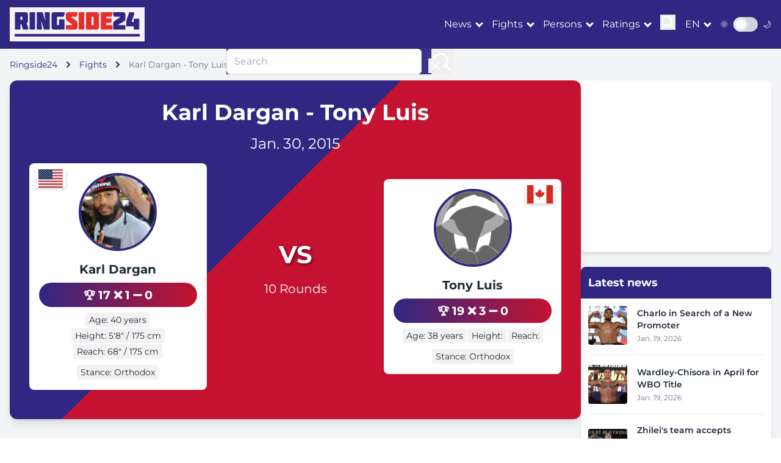

--- FILE ---
content_type: text/html; charset=utf-8
request_url: https://ringside24.com/en/bout/6461/
body_size: 9579
content:
<!DOCTYPE html>
<html lang="en">
	<head>
		<meta charset="utf-8" />
		<meta name="viewport" content="width=device-width, initial-scale=1" />
		<meta http-equiv="X-UA-Compatible" content="IE=edge" />
		<meta name="robots" content="max-snippet:-1, max-image-preview:large" />

		<title>
		Dargan vs. Luis – 30.01.15, fight results, highlights, news, online videos and photos &ndash; RingSide24
		</title>

		
		
			<meta name="description" content="Fighters Karl Dargan vs. Tony Luis: fight summary, results and highlights. See full fight review, online videos and photos." />
		

		<meta name="google-site-verification" content="0rFezepOBiw95ZUB3nJ4S2ZPFGexOsU-4s-PPyqmW8o" />
		<meta name="google-site-verification" content="O8ukmYJ2V2HzuQaSKN4M4t8ia8jGlzsFx9PRYeeUb8c" />
		<meta name="google-site-verification" content="msqUS24NlArHrSYdxmNXVXfTZQQWAExPsiqWrt2-rBE" />

		<meta name="theme-color" content="#302782" />
		<meta name="apple-mobile-web-app-title" content="RingSide24.com" />
		<meta name="application-name" content="RingSide24.com" />
		<meta name="apple-mobile-web-app-capable" content="yes" />
		<meta name="mobile-web-app-capable" content="yes" />
		<meta name="apple-touch-fullscreen" content="yes" />

		

		
	
			<link rel="dns-prefetch" href="//cdnjs.cloudflare.com" />
			<link rel="dns-prefetch" href="//fonts.googleapis.com" />
			<link rel="dns-prefetch" href="//mm.magnet.kiev.ua" />
			
				
					<link rel="dns-prefetch" href="//www.googletagservices.com" />
					<link rel="dns-prefetch" href="//securepubads.g.doubleclick.net" />
					<link rel="dns-prefetch" href="//pagead2.googlesyndication.com" />
				
				
			
			
				<link rel="preload" as="style" href="/static/CACHE/css/be944adbaa5d.css" />
			
			<link rel="preload" as="style" href="https://cdnjs.cloudflare.com/ajax/libs/font-awesome/5.15.3/css/all.min.css" />
		
	<link rel="preload" as="style" href="https://unpkg.com/boxicons@2.1.4/css/boxicons.min.css" />


		
	<meta property="og:title" content="Karl Dargan - Tony Luis" />
	<meta property="og:type" content="article" />
	<meta property="og:url" content="https://ringside24.com/en/bout/6461/" />
	
		<meta property="og:site_name" content="ringside24.com" />
	
	
		<link rel="alternate" hreflang="ru" href="https://ringside24.com/ru/bout/6461/" />
	
		<link rel="alternate" hreflang="en" href="https://ringside24.com/en/bout/6461/" />
	
		<link rel="alternate" hreflang="de" href="https://ringside24.com/de/bout/6461/" />
	
		<link rel="alternate" hreflang="uk" href="https://ringside24.com/uk/bout/6461/" />
	


		
			<script type="application/ld+json">
			{
				"@context": "https://schema.org",
				"@type": "WebSite",
				"name": "RingSide24",
				"url": "https://ringside24.com/",
				"potentialAction": {
					"@type": "SearchAction",
					"target": "https://ringside24.com/en/search/?q={search_term_string}",
					"query-input": "required name=search_term_string"
				}
			}
			</script>
		

		<link rel="shortcut icon" href="/favicon.ico" />
		<link rel="canonical" href="https://ringside24.com/en/bout/6461/" />

		
		<link rel="stylesheet" href="/static/CACHE/css/be944adbaa5d.css" type="text/css" media="all" />
		

		
	
			<link rel="stylesheet" href="https://cdnjs.cloudflare.com/ajax/libs/font-awesome/5.15.3/css/all.min.css" />
		
	<link rel="stylesheet" href="https://unpkg.com/boxicons@2.1.4/css/boxicons.min.css" />


		
			
				<rs-script data-js="loadlater" data-src="https://www.googletagservices.com/tag/js/gpt.js"></rs-script>
				<script>
					var googletag = googletag || {};
					googletag.cmd = googletag.cmd || [];
					
					googletag.cmd.push(function() {
						googletag.pubads().set('videoAdStartMuted', true);
						googletag.pubads().collapseEmptyDivs(true);
						googletag.pubads().enableSingleRequest();
						
						googletag.enableServices();
					});
				</script>
			
		

		
			
				
			
		

		
		

	</head>
	<body>
	<div id="wrapper" class="bg-gray-100 dark:bg-gray-900 text-gray-800 dark:text-gray-200">

		

<header class="bg-ringside-blue text-white sticky top-0 z-50">
	<nav class="container px-1 sm:px-4">
		<div class="flex items-center justify-between py-3">
			<a href="/" class="logo p-2 inline-block"><img src="/static/img/ringside_logo.png" alt="Ringside24" width="205" height="40" /></a>

			<div class="flex items-center space-x-4">
				<div class="hidden lg:flex items-center space-x-4">

						<div class="dropdown" data-js="dropdown">
							<a href="#" class="hover:text-ringside-red transition-duration-300">News</a>
							<ul class="bg-ringside-blue">
								<li><a href="/en/news/boxing/" class="hover:text-ringside-red transition-duration-300 p-2 border-b border-gray-200 dark:border-gray-700 block">Boxing News</a></li>
								<li><a href="/en/news/mma/" class="hover:text-ringside-red transition-duration-300 p-2 border-b border-gray-200 dark:border-gray-700 block">MMA news</a></li>
								<li><a href="/en/news/kickboxing/" class="hover:text-ringside-red transition-duration-300 p-2 border-b border-gray-200 dark:border-gray-700 block">Kickboxing news</a></li>
							</ul>
						</div>
						<div class="dropdown" data-js="dropdown">
							<a href="#" class="hover:text-ringside-red transition-duration-300">Fights</a>
							<ul class="bg-ringside-blue">
								<li><a href="/en/boxing-schedule/" class="hover:text-ringside-red transition-duration-300 p-2 border-b border-gray-200 dark:border-gray-700 block">Boxing schedule</a></li>
								<li><a href="/en/boxing-results/" class="hover:text-ringside-red transition-duration-300 p-2 border-b border-gray-200 dark:border-gray-700 block">Boxing Results</a></li>
								<li><a href="/en/mma-schedule/" class="hover:text-ringside-red transition-duration-300 p-2 border-b border-gray-200 dark:border-gray-700 block">MMA Schedule</a></li>
								<li><a href="/en/mma-results/" class="hover:text-ringside-red transition-duration-300 p-2 border-b border-gray-200 dark:border-gray-700 block">MMA Results</a></li>
							</ul>
						</div>
						<div class="dropdown" data-js="dropdown">
							<a href="#" class="hover:text-ringside-red transition-duration-300">Persons</a>
							<ul class="bg-ringside-blue">
								<li><a href="/en/persons/boxers/" class="hover:text-ringside-red transition-duration-300 p-2 border-b border-gray-200 dark:border-gray-700 block">Fighters</a></li>
								<li><a href="/en/persons/mma-fighters/" class="hover:text-ringside-red transition-duration-300 p-2 border-b border-gray-200 dark:border-gray-700 block">MMA Fighters</a></li>
							</ul>
						</div>
						<div class="dropdown" data-js="dropdown">
							<a href="#" class="hover:text-ringside-red transition-duration-300">Ratings</a>
							<ul class="bg-ringside-blue">
								<li><a href="/en/boxing-rankings/" class="hover:text-ringside-red transition-duration-300 p-2 border-b border-gray-200 dark:border-gray-700 block">Boxing Rankings</a></li>
								<li><span class="transition-duration-300 p-2 border-b border-gray-200 dark:border-gray-700 block">By organization</span></li>
								<li class="pl-6"><a href="/en/boxing-rankings/wbc/" class="hover:text-ringside-red transition-duration-300 p-2 border-b border-gray-200 dark:border-gray-700 block">WBC</a></li>
								<li class="pl-6"><a href="/en/boxing-rankings/wba/" class="hover:text-ringside-red transition-duration-300 p-2 border-b border-gray-200 dark:border-gray-700 block">WBA</a></li>
								<li class="pl-6"><a href="/en/boxing-rankings/wbo/" class="hover:text-ringside-red transition-duration-300 p-2 border-b border-gray-200 dark:border-gray-700 block">WBO</a></li>
								<li class="pl-6"><a href="/en/boxing-rankings/ibf/" class="hover:text-ringside-red transition-duration-300 p-2 border-b border-gray-200 dark:border-gray-700 block">IBF</a></li>
							</ul>
						</div>

					<div>
						<button class="focus:outline-none" data-js="search">
							<svg id="icon-search" width="25" height="25" viewBox="0 0 24 24" fill="none" xmlns="http://www.w3.org/2000/svg">
								<path d="M15.7955 15.8111L21 21M18 10.5C18 14.6421 14.6421 18 10.5 18C6.35786 18 3 14.6421 3 10.5C3 6.35786 6.35786 3 10.5 3C14.6421 3 18 6.35786 18 10.5Z" stroke="#ffffff" stroke-width="2" stroke-linecap="round" stroke-linejoin="round"/>
							</svg>
						</button>
					</div>
				</div>

				<div class="flex items-center">
					<div class="dropdown" data-js="dropdown">
						<a href="/en/" class="hover:text-ringside-red transition-duration-300 uppercase">en</a>
						<ul class="bg-ringside-blue">
							
								
								<li><a href="/ru/bout/6461/" class="hover:text-ringside-red transition-duration-300 p-2 border-b border-gray-200 dark:border-gray-700 block">Russian</a></li>
								
							
								
								<li><a href="/de/bout/6461/" class="hover:text-ringside-red transition-duration-300 p-2 border-b border-gray-200 dark:border-gray-700 block">German</a></li>
								
							
								
								<li><a href="/uk/bout/6461/" class="hover:text-ringside-red transition-duration-300 p-2 border-b border-gray-200 dark:border-gray-700 block">Ukrainian</a></li>
								
							
						</ul>
					</div>
				</div>

				<div class="flex items-center">
					<span class="mr-2 text-sm">🌞</span>
					<div class="relative inline-block w-10 mr-2 align-middle select-none transition duration-200 ease-in">
						<input type="checkbox" name="toggle" id="theme-toggle" class="toggle-checkbox absolute block w-6 h-6 rounded-full bg-white border-4 appearance-none cursor-pointer" data-js="theme-toggle" />
						<label for="theme-toggle" class="toggle-label block overflow-hidden h-6 rounded-full bg-gray-300 cursor-pointer"></label>
					</div>
					<span class="text-sm">🌙</span>
				</div>

                    <button class="lg:hidden focus:outline-none" data-js="mobile-menu">
                        <div class="icon-bar-wr">
                            <span class="icon-bar mb-1 block w-6 h-1 bg-white"></span>
                            <span class="icon-bar mb-1 block w-6 h-1 bg-white"></span>
                            <span class="icon-bar block w-6 h-1 bg-white"></span>
                        </div>
                    </button>
			</div>

		</div>
	</nav>
</header>

<div id="mobile-menu" class="fixed inset-0 bg-ringside-blue bg-opacity-95 z-50 transform translate-x-full transition-transform duration-300 ease-in-out lg:hidden">
	<div class="flex flex-col h-full justify-center items-center">
		<button class="absolute top-4 right-4 text-white">
                <svg class="w-6 h-6" fill="none" stroke="currentColor" viewBox="0 0 24 24" xmlns="http://www.w3.org/2000/svg">
                    <path stroke-linecap="round" stroke-linejoin="round" stroke-width="2" d="M6 18L18 6M6 6l12 12"></path>
                </svg>
		</button>
		<div class="accordion" data-js="accordion">

				<div>
					<a href="/en/news/boxing/" class="text-white text-xl py-2 hover:text-ringside-red">News</a>
					<ul class="hidden ml-2 py-2">
						<li><a href="/en/news/boxing/" class="text-white text-xl py-2 hover:text-ringside-red">Boxing News</a></li>
						<li><a href="/en/news/mma/" class="text-white text-xl py-2 hover:text-ringside-red">MMA news</a></li>
						<li><a href="/en/news/kickboxing/" class="text-white text-xl py-2 hover:text-ringside-red">Kickboxing news</a></li>
					</ul>
				</div>
				<div>
					<a href="/en/boxing-schedule/" class="text-white text-xl py-2 hover:text-ringside-red">Fights</a>
					<ul class="hidden ml-2 py-2">
						<li><a href="/en/boxing-schedule/" class="text-white text-xl py-2 hover:text-ringside-red">Boxing schedule</a></li>
						<li><a href="/en/boxing-results/" class="text-white text-xl py-2 hover:text-ringside-red">Boxing Results</a></li>
						<li><a href="/en/mma-schedule/" class="text-white text-xl py-2 hover:text-ringside-red">MMA Schedule</a></li>
						<li><a href="/en/mma-results/" class="text-white text-xl py-2 hover:text-ringside-red">MMA Results</a></li>
					</ul>
				</div>
				<div>
					<a href="/en/persons/boxers/" class="text-white text-xl py-2 hover:text-ringside-red">Persons</a>
					<ul class="hidden ml-2 py-2">
						<li><a href="/en/persons/boxers/" class="text-white text-xl py-2 hover:text-ringside-red">Fighters</a></li>
						<li><a href="/en/persons/mma-fighters/" class="text-white text-xl py-2 hover:text-ringside-red">MMA Fighters</a></li>
					</ul>
				</div>
				<div>
					<a href="/en/boxing-rankings/" class="text-white text-xl py-2 hover:text-ringside-red">Ratings</a>
					<ul class="hidden ml-2 py-2">
						<li><a href="/en/boxing-rankings/" class="text-white text-xl py-2 hover:text-ringside-red">Boxing Rankings</a></li>
						<li><a href="/en/boxing-rankings/wbc/" class="text-white text-xl py-2 hover:text-ringside-red">WBC</a></li>
						<li><a href="/en/boxing-rankings/wba/" class="text-white text-xl py-2 hover:text-ringside-red">WBA</a></li>
						<li><a href="/en/boxing-rankings/wbo/" class="text-white text-xl py-2 hover:text-ringside-red">WBO</a></li>
						<li><a href="/en/boxing-rankings/ibf/" class="text-white text-xl py-2 hover:text-ringside-red">IBF</a></li>
					</ul>
				</div>

		</div>
	</div>
</div>

<div id="search-menu" class="fixed inset-0 bg-ringside-blue bg-opacity-95 z-50 transform translate-x-full transition-transform duration-300 ease-in-out hidden lg:block">
	<div class="flex flex-col h-full justify-center items-center">
		<button class="absolute top-4 right-4 text-white">
                <svg class="w-6 h-6" fill="none" stroke="currentColor" viewBox="0 0 24 24" xmlns="http://www.w3.org/2000/svg">
                    <path stroke-linecap="round" stroke-linejoin="round" stroke-width="2" d="M6 18L18 6M6 6l12 12"></path>
                </svg>
		</button>
		<form action="/en/search/" method="get" class="flex">
			<input type="text" name="q" value="" placeholder="Search" class="w-80 px-3 py-2 border border-gray-300 rounded-md focus:outline-none focus:ring-2 focus:ring-ringside-blue" />
			<button type="submit" class="ml-4 focus:outline-none">
				<svg width="35" height="35" viewBox="0 0 24 24" fill="none" xmlns="http://www.w3.org/2000/svg">
					<path d="M15.7955 15.8111L21 21M18 10.5C18 14.6421 14.6421 18 10.5 18C6.35786 18 3 14.6421 3 10.5C3 6.35786 6.35786 3 10.5 3C14.6421 3 18 6.35786 18 10.5Z" stroke="#ffffff" stroke-width="2" stroke-linecap="round" stroke-linejoin="round"/>
				</svg>
			</button>
		</form>
	</div>
</div>

		
			



	
		

			


			


			

			


			


			


			


			


			


			
				
					<div id="ringside_branding">
						<script>
							(function () {
								googletag.cmd.push(function() {
									googletag.defineSlot('/146704994/ringside_branding', [1, 1], 'ringside_branding').addService(googletag.pubads());
									googletag.display('ringside_branding');
								});
							})();
						</script>
					</div>
				
			


		
	


	


		

		<main class="container py-4 px-1 sm:px-4">
			
	<nav class="text-sm mb-4">
		<ol class="list-none p-0 inline-flex" itemscope itemtype="https://schema.org/BreadcrumbList">
			<li class="flex items-center" itemprop="itemListElement" itemscope itemtype="https://schema.org/ListItem">
				<a href="/" class="text-ringside-blue dark:text-ringside-red" itemprop="item"><span itemprop="name">Ringside24</span></a>
				<svg class="fill-current w-3 h-3 mx-3" xmlns="http://www.w3.org/2000/svg" viewBox="0 0 320 512"><path d="M285.476 272.971L91.132 467.314c-9.373 9.373-24.569 9.373-33.941 0l-22.667-22.667c-9.357-9.357-9.375-24.522-.04-33.901L188.505 256 34.484 101.255c-9.335-9.379-9.317-24.544.04-33.901l22.667-22.667c9.373-9.373 24.569-9.373 33.941 0L285.475 239.03c9.373 9.372 9.373 24.568.001 33.941z"/></svg>
				<meta itemprop="position" content="1" />
			</li>
			<li class="flex items-center" itemprop="itemListElement" itemscope itemtype="https://schema.org/ListItem">
				<a href="/en/boxing-schedule/" class="text-ringside-blue dark:text-ringside-red" itemprop="item"><span itemprop="name">Fights</span></a>
				<svg class="fill-current w-3 h-3 mx-3" xmlns="http://www.w3.org/2000/svg" viewBox="0 0 320 512"><path d="M285.476 272.971L91.132 467.314c-9.373 9.373-24.569 9.373-33.941 0l-22.667-22.667c-9.357-9.357-9.375-24.522-.04-33.901L188.505 256 34.484 101.255c-9.335-9.379-9.317-24.544.04-33.901l22.667-22.667c9.373-9.373 24.569-9.373 33.941 0L285.475 239.03c9.373 9.372 9.373 24.568.001 33.941z"/></svg>
				<meta itemprop="position" content="2" />
			</li>
			<li class="text-gray-500">Karl Dargan - Tony Luis</li>
		</ol>
	</nav>

			
			
				<section class="flex flex-col lg:flex-row gap-6">
					<div class="lg:w-3/4">
						
	<section class="bg-white dark:bg-gray-800 rounded-xl shadow-lg overflow-hidden mb-8 diagonal-split-background">
		<div class="p-4 sm:p-6 md:p-8 relative z-10 text-white">
			<div class="text-center mb-4">
				<h1 class="text-3xl sm:text-4xl font-bold mb-2 sm:mb-4">Karl Dargan - Tony Luis</h1>

				

				<p class="text-xl sm:text-2xl mb-2 sm:mb-4">Jan. 30, 2015</p>

				

				
			</div>

			<div class="flex flex-col md:flex-row justify-between items-center mb-4">
				<article class="fighter-card bg-white dark:bg-gray-700 text-gray-800 dark:text-white rounded-lg p-4 w-full md:w-1/3 relative mb-4 md:mb-0 hover:shadow-xl transition-all duration-300 transform hover:-translate-y-1">
					<div class="relative">
						
							<img src="/media/cache/3a/ef/3aef8b49ee8c7393fff966ee10888e35.jpg" alt="Karl Dargan" width="247" height="247" class="w-32 h-32 object-cover rounded-full mx-auto mb-4 border-4 border-ringside-blue" loading="lazy" />
						
					</div>
					<img src="/static/img/flags/us.svg" alt="USA" width="50" height="30" class="fighter-flag left" loading="lazy" />
					<h2 class="text-xl font-bold text-center mb-2"><a href="/en/persons/karl-dargan/">Karl Dargan</a></h2>
					<div class="record-pill text-center mb-2 small hover:scale-105 transition-transform">
						<span title="Wins">🏆 17</span>
						<span title="Losses">❌ 1</span>
						<span title="Draws">➖ 0</span>
					</div>
					<div class="flex flex-wrap justify-center gap-2 mb-2">
						<span class="stat-box text-sm bg-gray-100 dark:bg-gray-600 px-3 py-1 rounded-full hover:bg-ringside-blue hover:text-white transition-colors">Age: 40 years</span>
						<span class="stat-box text-sm bg-gray-100 dark:bg-gray-600 px-3 py-1 rounded-full hover:bg-ringside-blue hover:text-white transition-colors">Height: 5′8″ / 175 cm</span>
						<span class="stat-box text-sm bg-gray-100 dark:bg-gray-600 px-3 py-1 rounded-full hover:bg-ringside-blue hover:text-white transition-colors">Reach: 68″ / 175 cm</span>
					</div>
					<div class="flex justify-center">
						<span class="stat-box text-sm bg-gray-100 dark:bg-gray-600 px-3 py-1 rounded-full hover:bg-ringside-blue hover:text-white transition-colors">Stance: Orthodox</span>
					</div>
				</article>
				<div class="text-center mb-4 md:mb-0">
					<div class="flex flex-col items-center justify-center">
						<span class="vs-sign mb-3">VS</span>
						<div class="flex flex-col items-center mb-4">
							
							<span class="text-lg sm:text-xl">10 Rounds</span>
						</div>
						<div class="flex flex-col gap-5 mt-4 hidden md:flex">
							
							
						</div>
					</div>
				</div>
				<article class="fighter-card bg-white dark:bg-gray-700 text-gray-800 dark:text-white rounded-lg p-4 w-full md:w-1/3 relative mb-4 md:mb-0 hover:shadow-xl transition-all duration-300 transform hover:-translate-y-1">

					

					<div class="relative">
						
							<img src="/static/img/ringside_no_img.png" alt="Tony Luis" width="247" height="247" class="w-32 h-32 object-cover rounded-full mx-auto mb-4 border-4 border-ringside-blue dark:border-ringside-red" loading="lazy" />
						
					</div>
					<img src="/static/img/flags/ca.svg" alt="USA" width="50" height="30" class="fighter-flag right" loading="lazy" />
					<h2 class="text-xl font-bold text-center mb-2"><a href="/en/persons/tony-luis/">Tony Luis</a></h2>
					<div class="record-pill text-center mb-2 small hover:scale-105 transition-transform">
						<span title="Wins">🏆 19</span>
						<span title="Losses">❌ 3</span>
						<span title="Draws">➖ 0</span>
					</div>
					<div class="flex flex-wrap justify-center gap-2 mb-2">
						<span class="stat-box text-sm bg-gray-100 dark:bg-gray-600 px-3 py-1 rounded-full hover:bg-ringside-blue hover:text-white transition-colors">Age: 38 years</span>
						<span class="stat-box text-sm bg-gray-100 dark:bg-gray-600 px-3 py-1 rounded-full hover:bg-ringside-blue hover:text-white transition-colors">Height: </span>
						<span class="stat-box text-sm bg-gray-100 dark:bg-gray-600 px-3 py-1 rounded-full hover:bg-ringside-blue hover:text-white transition-colors">Reach: </span>
					</div>
					<div class="flex justify-center">
						<span class="stat-box text-sm bg-gray-100 dark:bg-gray-600 px-3 py-1 rounded-full hover:bg-ringside-blue hover:text-white transition-colors">Stance: Orthodox</span>
					</div>
				</article>
				<!-- Mobile streaming buttons -->
				<div class="flex flex-col gap-5 mt-6 md:hidden">
					
					
				</div>
			</div>

		</div>
	</section>


	<section class="bg-white dark:bg-gray-800 rounded-xl shadow-lg p-4 mb-8">

		

		<div class="overflow-x-auto">
			<h2 class="text-2xl font-bold mb-4 flex items-center text-ringside-blue dark:text-ringside-red">
				<span class="mr-2">🥊</span>Fighter Comparison
				
			</h2>
			<table class="w-full">
				<thead>
					<tr class="bg-gray-200 dark:bg-gray-700">
						<th class="p-3 text-left">Karl Dargan</th>
						<th class="p-3 text-center font-bold">Stat</th>
						<th class="p-3 text-right">Tony Luis</th>
					</tr>
				</thead>
				<tbody>
					<tr class="hover:bg-gray-50 dark:hover:bg-gray-600 transition-colors">
						<td class="p-3 text-left font-semibold text-green-600">17-0-1 (9 KO)</td>
						<td class="p-3 text-center font-bold">Record</td>
						<td class="p-3 text-right font-semibold text-green-600">19-0-3 (7 KO)</td>
					</tr>
					<tr class="bg-gray-50 dark:bg-gray-700 hover:bg-gray-100 dark:hover:bg-gray-600 transition-colors">
						<td class="p-3 text-left">40 years</td>
						<td class="p-3 text-center font-bold">Age</td>
						<td class="p-3 text-right">38 years</td>
					</tr>
					<tr class="hover:bg-gray-50 dark:hover:bg-gray-600 transition-colors">
						<td class="p-3 text-left">5′8″ / 175 cm</td>
						<td class="p-3 text-center font-bold">Height</td>
						<td class="p-3 text-right"></td>
					</tr>
					<tr class="bg-gray-50 dark:bg-gray-700 hover:bg-gray-100 dark:hover:bg-gray-600 transition-colors">
						<td class="p-3 text-left">5′8″ / 175 cm</td>
						<td class="p-3 text-center font-bold">Reach</td>
						<td class="p-3 text-right"></td>
					</tr>
					<tr class="hover:bg-gray-50 dark:hover:bg-gray-600 transition-colors">
						<td class="p-3 text-left">Orthodox</td>
						<td class="p-3 text-center font-bold">Stance</td>
						<td class="p-3 text-right">Orthodox</td>
					</tr>
					<tr class="bg-gray-50 dark:bg-gray-700 hover:bg-gray-100 dark:hover:bg-gray-600 transition-colors rounded-b-lg">
						<td class="p-3 text-left text-green-600">53%</td>
						<td class="p-3 text-center font-bold">KO Ratio</td>
						<td class="p-3 text-right text-green-600">37%</td>
					</tr>
				</tbody>
			</table>
		</div>

		<h3 class="text-xl font-bold mt-6 mb-3">Recent Fights</h3>
		<div class="grid grid-cols-1 md:grid-cols-2 gap-4">
			<div>
				
			</div>
			<div>
				
					<h4 class="font-bold mb-2">Tony Luis</h4>
					<ul class="space-y-2">
						
							<li class="flex items-center">
								<span class="w-6 h-6 bg-red-500 rounded-full flex items-center justify-center text-white mr-2">L</span>
								<span>vs. Derry Matthews (UD 12) - 2015</span>
							</li>
						
							<li class="flex items-center">
								<span class="w-6 h-6 bg-green-500 rounded-full flex items-center justify-center text-white mr-2">W</span>
								<span>vs. Wanzell Ellison (UD 8) - 2014</span>
							</li>
						
							<li class="flex items-center">
								<span class="w-6 h-6 bg-red-500 rounded-full flex items-center justify-center text-white mr-2">L</span>
								<span>vs. Ivan Redkach (UD 10) - 2014</span>
							</li>
						
					</ul>
				
			</div>
		</div>
	</section>


	<section class="bg-white dark:bg-gray-800 rounded-xl shadow-lg p-6 mb-8">
		<div class="flex flex-wrap justify-between items-center">
			<div class="w-full md:w-1/2 mb-4 md:mb-0">
				<h2 class="text-xl font-bold mb-2 flex items-center">
					<span class="mr-2">🏟️</span>
					Venue
				</h2>
				
				<p>Mashantucket, Foxwood Casino Resort, USA</p>
				<p class="text-sm text-gray-600 dark:text-gray-400 mt-2">Jan. 30, 2015</p>
			</div>
			
				<div class="w-full md:w-1/2 flex flex-col items-start md:items-end">
					<a href="https://ticketnetwork.lusg.net/GKKK19" target="_blank" rel="nofollow noopener" class="bg-ringside-red dark:bg-ringside-blue text-white px-6 py-3 rounded-full inline-block mt-2 hover:bg-ringside-blue dark:hover:bg-ringside-red transition duration-300 transform hover:scale-105">
						<span class="flex items-center">
							<span class="mr-2">🎟️</span>
							Buy Tickets
						</span>
					</a>
					<p class="text-sm text-gray-600 dark:text-gray-400 mt-2">* Tickets are subject to availability</p>
				</div>
			
		</div>
	</section>

	


	

	

		<section class="bg-white dark:bg-gray-800 rounded-xl shadow-lg p-6 mb-8">
			

					
		<!-- Fan Predictions -->
		<div id="fan-prediction" class="mb-8 js-fan-predictions smt-12">
			<div>
				<div class="flex items-center justify-between mb-6">
					<h3 class="text-xl font-bold text-gray-800 dark:text-gray-200">Fan Predictions</h3>
					<span class="bg-ringside-blue/10 dark:bg-ringside-blue/20 text-ringside-blue dark:text-ringside-gold px-4 py-1 rounded-full text-sm font-semibold">
						0 votes
					</span>
				</div>
				<div class="mb-6">
					
					
					<!-- Mobile: Vertical stacked -->
					<div class="flex justify-between items-start mb-4 sm:hidden">
						<div class="text-center">
							
								
									<img src="/media/cache/6d/9b/6d9be3bd4f521fffa77e150abc4a67d4.jpg" alt="Karl Dargan" width="48" height="35" class="w-16 h-16 rounded-full mx-auto mb-2 object-cover border-2 border-ringside-blue shadow-md" loading="lazy" />
								
							
							<p class="font-bold text-lg">Karl</p>
							<p class="font-bold text-lg mb-1">Dargan</p>
							<p class="text-xl font-semibold text-green-500">0%</p>
						</div>
						<div class="flex flex-col items-center justify-center">
							<span class="text-2xl font-bold bg-clip-text text-transparent bg-gradient-to-r from-ringside-blue to-ringside-red">VS</span>
						</div>
						<div class="text-center">
							
							<p class="font-bold text-lg">Tony</p>
							<p class="font-bold text-lg mb-1">Luis</p>
							<p class="text-xl font-semibold text-red-500">0%</p>
						</div>
					</div>
					<!-- Desktop: Horizontal row -->
					<div class="hidden sm:flex justify-between items-center mb-4">
						<div class="flex items-center space-x-3">
							
								
									<img src="/media/cache/6d/9b/6d9be3bd4f521fffa77e150abc4a67d4.jpg" alt="Karl Dargan" width="48" height="35" class="w-12 h-12 rounded-full object-cover border-2 border-ringside-blue shadow-md" loading="lazy" />
								
							
							<div>
								<p class="font-bold">Karl Dargan</p>
								<p class="text-lg font-semibold text-green-500">0%</p>
							</div>
						</div>
						<div class="flex items-center">
							<span class="text-2xl font-bold bg-clip-text text-transparent bg-gradient-to-r from-ringside-blue to-ringside-red">VS</span>
						</div>
						<div class="flex items-center space-x-3">
							<div class="text-right">
								<p class="font-bold">Tony Luis</p>
								<p class="text-lg font-semibold text-red-500">0%</p>
							</div>
							
						</div>
					</div>
					<div class="relative">
						<div class="h-4 relative rounded-full overflow-hidden bg-gray-200 dark:bg-gray-600">
							<div class="h-full absolute left-0 bg-gradient-to-r from-green-500 to-green-400" style="width: 0%"></div>
							<div class="h-full absolute right-0 bg-gradient-to-l from-red-500 to-red-400" style="width: 0%"></div>
						</div>
					</div>
					
					
				</div>

				
			</div>
		</div>

		</section>

	
		<section class="bg-white dark:bg-gray-800 rounded-xl shadow-lg overflow-hidden mb-8">
			<div class="bg-gradient-to-r from-ringside-blue to-ringside-red p-4">
				<h2 class="text-3xl font-bold text-white">Full Fight Card</h2>
			</div>

			<div class="bg-white dark:bg-gray-800 divide-y divide-gray-200 dark:divide-gray-700">
				
					<!-- Main Event -->
					<div class="px-4 sm:px-6 py-4 sm:py-6 relative">
						<div class="absolute top-0 left-0 w-full h-full pointer-events-none"></div>
						<div class="absolute top-0 left-0 w-full h-1 bg-gradient-to-r from-ringside-gold to-transparent"></div>
						<div class="flex items-center justify-between space-x-2 sm:space-x-4">
							<div class="flex flex-col items-center w-1/3">
								<div class="relative mb-1">
									
										<img src="/media/cache/e6/a6/e6a6b3b6856232b1134886717dc2109b.jpg" alt="Karl Dargan" width="80" height="80" class="w-16 sm:w-20 h-16 sm:h-20 rounded-full object-cover" loading="lazy" />
									
										<img src="/static/img/flags/us.svg" alt="USA" width="24" height="24" class="absolute -bottom-1 -right-1 w-4 sm:w-6 h-4 sm:h-6 rounded-full border-2 border-white dark:border-gray-800" loading="lazy" />
								</div>
								<div class="text-center">
									<div class="text-base sm:text-xl font-bold leading-tight"><a href="/en/persons/karl-dargan/">Karl Dargan</a></div>
									<div class="text-xs sm:text-sm text-gray-600 dark:text-gray-400">17-0-1 (9 KO)</div>
								</div>
							</div>

							<div class="flex flex-col items-center justify-center w-1/3">
								<div class="text-xl sm:text-3xl font-bold text-ringside-red mb-1">VS</div>
								<div class="text-center hidden sm:block">
									
									<div class="text-sm">10 Rounds</div>
								</div>
							</div>

							<div class="flex flex-col items-center w-1/3">
								<div class="relative mb-1">
									
										<img src="/static/img/ringside_no_img.png" width="80" height="80" class="w-16 sm:w-20 h-16 sm:h-20 rounded-full object-cover" loading="lazy" />
									
									<img src="/static/img/flags/ca.svg" alt="Canada" width="24" height="24" class="absolute -bottom-1 -right-1 w-4 sm:w-6 h-4 sm:h-6 rounded-full border-2 border-white dark:border-gray-800" loading="lazy" />
								</div>
								<div class="text-center">
									<div class="text-base sm:text-xl font-bold leading-tight"><a href="/en/persons/tony-luis/">Tony Luis</a></div>
									<div class="text-xs sm:text-sm text-gray-600 dark:text-gray-400">19-0-3 (7 KO)</div>
								</div>
							</div>
						</div>

						<div class="block sm:hidden text-center mt-2 text-xs text-gray-600 dark:text-gray-400">
							<span></span>
							<span class="mx-1">•</span>
							<span>10 Rounds</span>
						</div>

						<div class="relative mt-3">
							<a href="/en/bout/6461/" class="block w-full text-center py-2 text-ringside-blue dark:text-ringside-gold hover:text-ringside-red dark:hover:text-white transition-colors duration-300">
								<span class="relative z-10 text-lg font-semibold">Fight Information</span>
								<span class="absolute inset-0 bg-gradient-to-r from-transparent via-ringside-blue/10 dark:via-ringside-gold/10 to-transparent"></span>
							</a>
						</div>
					</div>
					<!-- Undercard Fights -->
					
				
			</div>
		</section>
	

	


					</div>
					<aside class="lg:w-1/4">
						
							
								
									
										<div class="bg-white dark:bg-gray-800 rounded-lg shadow-md mb-6 p-4">
											



	
		

			


			
				<div style="min-height: 250px;" class="text-center">
				<div id="ringside_premium">
					<script>
						(function() {
							googletag.cmd.push(function() {
								var allboxing_premium = googletag.sizeMapping().addSize([1280, 700], [[300, 250], [300, 600], [336, 280]]).addSize([1, 1], [300, 250]).build();
								googletag.defineSlot('/146704994/ringside_premium', [[300, 250], [336, 280], [300, 600]], 'ringside_premium').defineSizeMapping(allboxing_premium).setTargeting('version', 'english').addService(googletag.pubads());
								googletag.display('ringside_premium');
							});
						})();
					</script>
				</div>
				</div>
			


			

			


			


			


			


			


			


			


		
	


	


										</div>
									
									<div id="sidebar-bookmakers" class="bookmakers-sidebar">
	
</div>
								
							
							
								<section class="bg-white dark:bg-gray-800 rounded-lg shadow-md mb-6">
									<h2 class="bg-ringside-blue text-white p-3 font-bold text-lg rounded-t-lg">
										Latest news
									</h2>
									<div class="space-y-4 p-3">
										
											


	
		<article class="flex items-center space-x-4 pb-4 border-b border-gray-200 dark:border-gray-700">
			
				
					<img src="/media/cache/6a/09/6a09377fba585215a00f6c8631d8efb5.jpg" alt="Charlo in Search of a New Promoter" width="100"
						height="67" class="w-16 h-16 object-cover rounded" loading="lazy" />
				
			
			<div>
				<h3 class="font-semibold text-sm"><a href="/en/news/boxing/247482-charlo-in-search-of-a-new-promoter" class="hover:text-ringside-blue dark:hover:text-ringside-red">Charlo in Search of a New Promoter</a></h3>
				<p class="text-xs text-gray-500 dark:text-gray-400 mt-1">Jan. 19, 2026</p>
			</div>
		</article>
	

	
		<article class="flex items-center space-x-4 pb-4 border-b border-gray-200 dark:border-gray-700">
			
				
					<img src="/media/cache/ac/06/ac0639498ff8cd46e750533ca7c1bf73.jpg" alt="Wardley-Chisora in April for WBO Title" width="100"
						height="68" class="w-16 h-16 object-cover rounded" loading="lazy" />
				
			
			<div>
				<h3 class="font-semibold text-sm"><a href="/en/news/boxing/247478-wardley-chisora-in-april-for-wbo-title" class="hover:text-ringside-blue dark:hover:text-ringside-red">Wardley-Chisora in April for WBO Title</a></h3>
				<p class="text-xs text-gray-500 dark:text-gray-400 mt-1">Jan. 19, 2026</p>
			</div>
		</article>
	

	
		<article class="flex items-center space-x-4 pb-4 border-b border-gray-200 dark:border-gray-700">
			
				
					<img src="/media/cache/a3/3c/a33cf6718615b212dd023b22da073154.jpg" alt="Zhilei&#39;s team accepts challenge for a fight with Dubois" width="100"
						height="65" class="w-16 h-16 object-cover rounded" loading="lazy" />
				
			
			<div>
				<h3 class="font-semibold text-sm"><a href="/en/news/boxing/247474-zhileis-team-accepts-challenge-for-a-fight-with-dubois" class="hover:text-ringside-blue dark:hover:text-ringside-red">Zhilei&#39;s team accepts challenge for a fight with Dubois</a></h3>
				<p class="text-xs text-gray-500 dark:text-gray-400 mt-1">Jan. 19, 2026</p>
			</div>
		</article>
	

	
		<article class="flex items-center space-x-4 pb-4 border-b border-gray-200 dark:border-gray-700">
			
				
					<img src="/media/cache/76/62/7662713d8f21bb2037b6521f563a342a.jpg" alt="Usyk received permission from the WBC to fight Wilder" width="100"
						height="73" class="w-16 h-16 object-cover rounded" loading="lazy" />
				
			
			<div>
				<h3 class="font-semibold text-sm"><a href="/en/news/boxing/247470-usyk-received-permission-from-the-wbc-to-fight-wilder" class="hover:text-ringside-blue dark:hover:text-ringside-red">Usyk received permission from the WBC to fight Wilder</a></h3>
				<p class="text-xs text-gray-500 dark:text-gray-400 mt-1">Jan. 19, 2026</p>
			</div>
		</article>
	

	
		<article class="flex items-center space-x-4 pb-4 border-b border-gray-200 dark:border-gray-700">
			
				
					<img src="/media/cache/0b/18/0b18871d7d4fb83178f66562ecfa628e.jpg" alt="Gervonta Davis lost the WBA title" width="100"
						height="67" class="w-16 h-16 object-cover rounded" loading="lazy" />
				
			
			<div>
				<h3 class="font-semibold text-sm"><a href="/en/news/boxing/247466-gervonta-davis-lost-the-wba-title" class="hover:text-ringside-blue dark:hover:text-ringside-red">Gervonta Davis lost the WBA title</a></h3>
				<p class="text-xs text-gray-500 dark:text-gray-400 mt-1">Jan. 19, 2026</p>
			</div>
		</article>
	

	
		<article class="flex items-center space-x-4 pb-4 border-b border-gray-200 dark:border-gray-700">
			
				
					<img src="/media/cache/0c/a1/0ca10e3eb45b6b6f557276b27f62c98c.jpg" alt="Vargas Brothers Stir Social Media Frenzy After Heated Scene At Las Vegas Venue" width="100"
						height="55" class="w-16 h-16 object-cover rounded" loading="lazy" />
				
			
			<div>
				<h3 class="font-semibold text-sm"><a href="/en/news/boxing/247447-vargas-brothers-stir-social-media-frenzy-after-heated-scene-at-las-vegas-venue" class="hover:text-ringside-blue dark:hover:text-ringside-red">Vargas Brothers Stir Social Media Frenzy After Heated Scene At Las Vegas Venue</a></h3>
				<p class="text-xs text-gray-500 dark:text-gray-400 mt-1">Jan. 19, 2026</p>
			</div>
		</article>
	

	
		<article class="flex items-center space-x-4 pb-4 border-b border-gray-200 dark:border-gray-700">
			
				
					<img src="/media/cache/4f/b6/4fb6b0bb2d3c6ccd0279789718670312.jpg" alt="Devin Haney Climbs, But Oleksandr Usyk Remains Untouchable: New P4P Rankings Stir Debate" width="100"
						height="52" class="w-16 h-16 object-cover rounded" loading="lazy" />
				
			
			<div>
				<h3 class="font-semibold text-sm"><a href="/en/news/boxing/247434-devin-haney-climbs-but-oleksandr-usyk-remains-untouchable-new-p4p-rankings-stir-debate" class="hover:text-ringside-blue dark:hover:text-ringside-red">Devin Haney Climbs, But Oleksandr Usyk Remains Untouchable: New P4P Rankings Stir Debate</a></h3>
				<p class="text-xs text-gray-500 dark:text-gray-400 mt-1">Jan. 18, 2026</p>
			</div>
		</article>
	

	
		<article class="flex items-center space-x-4 pb-4 border-b border-gray-200 dark:border-gray-700">
			
				
					<img src="/media/cache/7a/4a/7a4a886c173259b5f8187aad39b225b2.jpg" alt="Canelo Alvarez Outdoes Lionel Messi in Surprising Turn of Events: &quot;Never Saw This Coming&quot;" width="100"
						height="55" class="w-16 h-16 object-cover rounded" loading="lazy" />
				
			
			<div>
				<h3 class="font-semibold text-sm"><a href="/en/news/boxing/247433-canelo-alvarez-outdoes-lionel-messi-in-surprising-turn-of-events-never-saw-this-coming" class="hover:text-ringside-blue dark:hover:text-ringside-red">Canelo Alvarez Outdoes Lionel Messi in Surprising Turn of Events: &quot;Never Saw This Coming&quot;</a></h3>
				<p class="text-xs text-gray-500 dark:text-gray-400 mt-1">Jan. 17, 2026</p>
			</div>
		</article>
	

	
		<article class="flex items-center space-x-4 pb-4 border-b border-gray-200 dark:border-gray-700">
			
				
					<img src="/media/cache/85/62/85625e4bef9ed0fe00be65f7075178b9.jpg" alt="White shamed everyone involved in organizing the Joshua - Paul fight" width="100"
						height="51" class="w-16 h-16 object-cover rounded" loading="lazy" />
				
			
			<div>
				<h3 class="font-semibold text-sm"><a href="/en/news/boxing/247384-white-shamed-everyone-involved-in-organizing-the-joshua-paul-fight" class="hover:text-ringside-blue dark:hover:text-ringside-red">White shamed everyone involved in organizing the Joshua - Paul fight</a></h3>
				<p class="text-xs text-gray-500 dark:text-gray-400 mt-1">Jan. 17, 2026</p>
			</div>
		</article>
	

	
		<article class="flex items-center space-x-4 pb-4 border-b border-gray-200 dark:border-gray-700">
			
				
					<img src="/media/cache/1a/f3/1af359b39f232e699ed4dce22008403e.jpg" alt="Tyson Fury Blasts Oleksandr Usyk Over Deontay Wilder Move: “All About The Cash”" width="100"
						height="52" class="w-16 h-16 object-cover rounded" loading="lazy" />
				
			
			<div>
				<h3 class="font-semibold text-sm"><a href="/en/news/boxing/247432-tyson-fury-blasts-oleksandr-usyk-over-deontay-wilder-move-all-about-the-cash" class="hover:text-ringside-blue dark:hover:text-ringside-red">Tyson Fury Blasts Oleksandr Usyk Over Deontay Wilder Move: “All About The Cash”</a></h3>
				<p class="text-xs text-gray-500 dark:text-gray-400 mt-1">Jan. 17, 2026</p>
			</div>
		</article>
	

										
									</div>
								</section>
							
							
								
									<div class="bg-white dark:bg-gray-800 rounded-lg shadow-md mt-6 p-4 sticky top-22">
										



	
		

			


			


			

			


			


			


			


			
				<div id="ringside_scroll" class="text-center"></div>
				<script>
					(function () {
						googletag.cmd.push(function() {
							gptadslots_scroll = googletag.defineSlot('/146704994/ringside_scroll', [300, 600], 'ringside_scroll').setTargeting('version', 'english').addService(googletag.pubads());
							googletag.pubads().refresh([gptadslots_scroll]);
						});
					})();
				</script>
			


			


			


		
	


	


									</div>
								
							
						
					</aside>
				</section>
				
			
		</main>

		

<footer class="bg-ringside-blue text-white mt-12">
	<div class="container py-8 px-2 sm:px-4">
		<div class="grid grid-cols-1 md:grid-cols-5 gap-8">
			<div>
				<h3 class="font-bold text-lg mb-4">About</h3>
				<ul class="space-y-2">
					<li><a href="/en/about/">About</a></li>
					<li><a href="/en/contact/">Contact</a></li>
					
						<li><a href="/en/advertise-with-us/">Advertise with Us</a></li>
					
					<li><a href="/en/policy/">Privacy Policy</a></li>
					<li><a href="https://magnet.kiev.ua/en/rules/" target="_blank" rel="nofollow">Terms of service</a></li>
				</ul>
			</div>
			<div>
				<h3 class="font-bold text-lg mb-4">Boxing</h3>
				<ul class="space-y-2">
					<li><a href="/en/boxing-schedule/">Boxing schedule</a></li>
					<li><a href="/en/boxing-results/">Boxing Results</a></li>
					<li><a href="/en/tags/world-boxing/">World Boxing</a></li>
					<li><a href="/en/tags/womens-boxing/">Women's boxing</a></li>
					<li><a href="/en/tags/ukrainian-boxing/">Ukrainian Boxing</a></li>
					<li><a href="/en/tags/olympic-boxing/">Olympic boxing</a></li>
				</ul>
			</div>
			<div>
				<h3 class="font-bold text-lg mb-4">MMA</h3>
				<ul class="space-y-2">
					<li><a href="/en/mma-schedule/">MMA Schedule: UFC, Bellator</a></li>
					<li><a href="/en/mma-results/">MMA Results: UFC, Bellator</a></li>
					<li><a href="/en/tags/ufc/">UFC</a></li>
					<li><a href="/en/tags/bellator/">Bellator</a></li>
					<li><a href="/en/tags/bkfc/">BKFC</a></li>
					<li><a href="/en/tags/one/">One Championship</a></li>
					<li><a href="/en/tags/pfl/">PFL</a></li>
				</ul>
			</div>
			<div>
				<h3 class="font-bold text-lg mb-4">Kickboxing</h3>
				<ul class="space-y-2">
					<li><a href="/en/tags/glory/">Glory</a></li>
				</ul>
			</div>
			<div>
				<h3 class="font-bold text-lg mb-4">
					
						Fighters
					
				</h3>
				<ul class="space-y-2">
					
						
						
							<li><a href="/en/persons/anthony-joshua/">Anthony Joshua</a></li>
							<li><a href="/en/persons/tyson-fury/">Tyson Fury</a></li>
							<li><a href="/en/persons/chris-eubank-jnr/">Chris Eubank Jr</a></li>
							<li><a href="/en/persons/terence-crawford/">Terence Crawford</a></li>
							<li><a href="/en/persons/ryan-garcia/">Ryan Garcia</a></li>
							<li><a href="/en/persons/gervonta-davis/">Gervonta Davis</a></li>
							<li><a href="/en/persons/devin-haney/">Devin Haney</a></li>
						
						
						
						
						
					
				</ul>
			</div>
		</div>
		<div class="mt-8 pt-8 border-t border-gray-700 text-center">
                <p>
				
					&copy; Ringside24.com, 2026. All Rights Reserved. Articles may be reproduced, provided «Ringside24.com» is cited as the source.
				
			 </p>
			<div class="mt-4 flex justify-center space-x-4">
				
				
					<a href="https://twitter.com/Ringside24En" target="_blank" rel="nofollow" class="text-white hover:text-ringside-red"><i class="fab fa-twitter"></i></a>
					<a href="https://www.facebook.com/Ringside24En-1211542432276185/" target="_blank" rel="nofollow" class="text-white hover:text-ringside-red"><i class="fab fa-facebook-f"></i></a>
				
			</div>
		</div>
	</div>
</footer>

		
	
			<script src="/static/js/ring/jquery-all.js?v=09122025"></script>
			<script src="/static/js/ring/core-scripts.js?v=09122025"></script>
			<script src="/static/js/ring/core.js?v=09122025"></script>
		
	<script src="/static/js/ring/bout.js"></script>


		
		

		
		

		<!-- Matomo -->
		<rs-script data-js="loadlater" data-wait="2500">
			var _paq = window._paq = window._paq || [];
			_paq.push(['trackPageView']);
			_paq.push(['enableLinkTracking']);
			(function() {
				var u="//mm.magnet.kiev.ua/";
				_paq.push(['setTrackerUrl', u+'matomo.php']);
				_paq.push(['setSiteId', '1']);
				var d=document, g=d.createElement('script'), s=d.getElementsByTagName('script')[0];
				g.async=true; g.src=u+'matomo.js'; s.parentNode.insertBefore(g,s);
			})();
		</rs-script>
		<!-- End Matomo -->

		
			<!-- Google tag (gtag.js) G4 -->
			<rs-script data-js="loadlater" data-wait="2500" data-src="https://www.googletagmanager.com/gtag/js?id=G-DPZJLB78XY"></rs-script>
			<rs-script data-js="loadlater" data-wait="2200">
				window.dataLayer = window.dataLayer || [];
				function gtag(){dataLayer.push(arguments);}
				gtag('js', new Date());
				gtag('config', 'G-DPZJLB78XY');
			</rs-script>
			<!-- End Google tag (gtag.js) G4 -->
		

		
			



	
		

			


			


			
				<div id="ringside_interstitial">
				<script>
					(function() {
						googletag.cmd.push(function() {
							var ringside_interstitial = googletag.defineOutOfPageSlot('/146704994/ringside_interstitial', googletag.enums.OutOfPageFormat.INTERSTITIAL);
							if( ringside_interstitial ) {
								ringside_interstitial.addService(googletag.pubads());
							}
						});
					})();
				</script>
				</div>
			

			


			


			


			


			


			


			


		
	


	


		

		
			



	
		

			


			


			

			
				
			


			


			


			


			


			


			


		
	


	


		

		<!-- LoadLater -->
		<script>function loadLater(){document.querySelectorAll('[data-js="loadlater"]').forEach((e=>{var t=e.dataset.wait||0,a=e.dataset.src||0,d=document.createElement("script");setTimeout((()=>{a?(d.src=a,d.async=!0,document.head.appendChild(d)):(d.innerHTML=e.innerHTML,e.after(d)),e.remove()}),t)}))}"loading"===document.readyState?document.addEventListener("DOMContentLoaded",loadLater):loadLater();</script>

	</div>
	</body>
</html>

--- FILE ---
content_type: text/html; charset=utf-8
request_url: https://www.google.com/recaptcha/api2/aframe
body_size: 266
content:
<!DOCTYPE HTML><html><head><meta http-equiv="content-type" content="text/html; charset=UTF-8"></head><body><script nonce="NHdElo1QWvcayQmiBBpK-w">/** Anti-fraud and anti-abuse applications only. See google.com/recaptcha */ try{var clients={'sodar':'https://pagead2.googlesyndication.com/pagead/sodar?'};window.addEventListener("message",function(a){try{if(a.source===window.parent){var b=JSON.parse(a.data);var c=clients[b['id']];if(c){var d=document.createElement('img');d.src=c+b['params']+'&rc='+(localStorage.getItem("rc::a")?sessionStorage.getItem("rc::b"):"");window.document.body.appendChild(d);sessionStorage.setItem("rc::e",parseInt(sessionStorage.getItem("rc::e")||0)+1);localStorage.setItem("rc::h",'1768872847590');}}}catch(b){}});window.parent.postMessage("_grecaptcha_ready", "*");}catch(b){}</script></body></html>

--- FILE ---
content_type: application/javascript; charset=utf-8
request_url: https://fundingchoicesmessages.google.com/f/AGSKWxWSgJho8iNIRMC-MOAIgJVM9k-7cPzi3YpYUWeeGoQgnoxTNXtzLnFa7ZaFRyMkPufRLQsa0x7QVC-F-7okkg0HgUi4oeiZ3CS6RIe5g4nvbmSMSrO2NHjKuBCrLVoBgJLkX3HKnHlqPK91qBAGZgKmMenwvyMABDQso5SdvRI__uY6blfa36V_8-SC/__doubleclick_ad./n/adv_/ad_iframe./page-peel/ad_req.
body_size: -1290
content:
window['95101a36-e097-44a1-bc8c-c8ee63d506b3'] = true;

--- FILE ---
content_type: application/javascript
request_url: https://ringside24.com/static/js/ring/core.js?v=09122025
body_size: 2499
content:
$(document).ready(function() {

/*
*@ SCROLL TOP
---------------------------------------- */
(function() {
	var
	$gotop = $('<rs-a/>', {id:'gotop'}),
	$window = $(window);

	$('body').append($gotop);
	$gotop.on('click', function() {
		$('html').animate({scrollTop: 0}, 1000);
	});

	if( $window.scrollTop() > 750 ) {
		$gotop.show();
	}

	$window.scroll( function() {
		if( $(this).scrollTop() > 750 ) {
			if( !$gotop.is(':visible') ) {
				$gotop.show();
			}
		} else {
			if( $gotop.is(':visible') ) {
				$gotop.hide();
			}
		}
	});
})();



/*
*@ THEME TOGGLE
---------------------------------------- */
/*
*  @ check
*/
(function() {
	var html = $('html'), $toggle = $('[data-js="theme-toggle"]');
	if( $.cookie('theme') == 'dark' ) {
		 html.addClass('dark');
		 $toggle.attr('checked', 'checked');
	} else {
		html.removeClass('dark');
		$toggle.removeAttr('checked');
	}
})();


/*
*  @ change
*/
$('[data-js="theme-toggle"]').on('click', function() {
	var $this = $(this), html = $('html');

	html.toggleClass('dark');
	if( html.hasClass('dark') ) {
		$.cookie('theme', 'dark', {path: '/', expires: 365});
	} else {
		$.cookie('theme', 'light', {path: '/', expires: 365});
	}
});



/*
*@ DROPDOWN
---------------------------------------- */
(function() {
	var $dropdown = $('[data-js="dropdown"]');
	if( $dropdown.length ) {
		$dropdown.SRdropdown({
			show: 'slide',
			speedShow: 400,
			hide: 'fade',
			speedHide: 300,
			prevent: 1
		});
	}
})();



/*
*@ MOBILE MENU
---------------------------------------- */
$('[data-js="mobile-menu"]').on('click', function() {
	var $menu = $('#mobile-menu');
	if( $menu.length )
	{
		$menu.removeClass('translate-x-full');
		$('button', $menu).on('click', function() {
			$menu.addClass('translate-x-full');
		});
	}
});



/*
*@ SEARCH MENU
---------------------------------------- */
$('[data-js="search"]').on('click', function() {
	var $menu = $('#search-menu');
	if( $menu.length )
	{
		$menu.removeClass('translate-x-full');
		$('input', $menu).trigger('focus');
		$('button', $menu).on('click', function() {
			$menu.addClass('translate-x-full');
		});
	}
});



/*
*@ ACCORDION
---------------------------------------- */
(function() {
	var $accordion = $('[data-js="accordion"]');
	if( $accordion.length )
	{
		$accordion.each(function() {
			var $this = $(this),
			$slot = $('> div', $this);

			$slot.each(function() {
				if( $('> ul', $(this)).length ) {
					$('> a', $(this)).addClass('closed')
					.before('<span class="accordion-arrow">+</span>');
				} else {
					$('> a', $(this)).before('<span class="accordion-empty">&nbsp;</span>');
				}
			});

			$slot.find('> span.accordion-arrow').on('click', function(e) {
				e.preventDefault();
				var $this_targ = $(this);

				if( !$this_targ.hasClass('active') ) {
					$this_targ.parents('.accordion').find('> div > ul').slideUp(400);
					$this_targ.parents('.accordion').find('> div > span').removeClass('active');
				}

				$this_targ.toggleClass('active');
				$this_targ.parents('div').find('> ul').slideToggle();
			});
		});
	}
})();



/*
*@ CAROUSEL
---------------------------------------- */
(function() {
	var $carousels = $('[data-js="carousel"]');
	if( $carousels.length )
	{
		$carousels.each(function() {
			var
			$carousel = $(this),
			$wrap = $('> .carousel-wrap', $carousel),
			$l_arrow = $('> .scroll-arrow.left', $carousel),
			$r_arrow = $('> .scroll-arrow.right', $carousel),
			isdown = false, startx, scroll_left;

			$wrap.on('mousedown', function(e) {
				isdown = true;
				$wrap.css('cursor', 'grabbing');
				startx = e.pageX - $wrap.offset().left;
				scroll_left = $wrap.scrollLeft();
			});

			$wrap.on('mouseleave mouseup', function() {
				isdown = false;
				$wrap.css('cursor', 'grab');
			});

			$wrap.on('mousemove', function(e) {
				if( !isdown ) return;
				e.preventDefault();
				const x = e.pageX -$wrap.offset().left;
				const walk = (x - startx) * 2;
				$wrap.scrollLeft(scroll_left - walk);
				updateArrows();
		    });

			$wrap.on('scroll', updateArrows);

			$l_arrow.on('click', function() {
				$wrap.animate({scrollLeft: '-=300'}, 400);
			});

			$r_arrow.on('click', function() {
				$wrap.animate({scrollLeft: '+=300'}, 400);
			});

			function updateArrows() {
				$l_arrow.css('display', $wrap.scrollLeft() > 0 ? 'flex' : 'none');
				$r_arrow.css('display', $wrap.scrollLeft() < ($wrap[0].scrollWidth -$wrap.outerWidth()) ? 'flex' : 'none');
			}
			updateArrows();
		});
	}
})();



/*
*@ LAZY LOAD
---------------------------------------- */
(function() {
	var $lazy = $('[data-loading="lazy"');
	if( $lazy.length ) {
		$lazy.Lazy({threshold:200});
	}
})();



/*
*@ GALLERY
---------------------------------------- */
(function() {

	var $gallery = $('[data-js="gallery"]');
	if( $gallery.length )
	{
		if( window.matchMedia('(max-width: 640px)').matches )
		{
			$('> a', $gallery).colorbox({
				width: '95%',
				maxHeight: '95%',
				rel: 'enlarged',
				current: '',
				scrolling: false,
				opacity: 0.5,
				fixed: false
			});
		}
		else
		{
			$('> a', $gallery).colorbox({
				width: '80%',
				height: '100%',
				rel: 'enlarged',
				current: '',
				scrolling: false,
				opacity: 0.5,
				fixed: false
			});
		}
	}

})();



/*
*@ COUNTDOWN
---------------------------------------- */
(function() {
	var $countdown = $('[data-js="countdown"]');
	if( $countdown.length )
	{
		function updateCountdown() {
			$countdown.each(function() {
				var
				$timer = $(this),
				targetDate = new Date($timer.data('date')).getTime(),
				now = new Date().getTime(),
				difference = targetDate - now,
				format = $timer.data('format');

				const userTimezoneOffset = new Date().getTimezoneOffset() * 60000;
				targetDate -= userTimezoneOffset;

				if( difference > 0 )
				{
					const days = Math.floor(difference / (1000 * 60 * 60 * 24));
					const hours = Math.floor((difference % (1000 * 60 * 60 * 24)) / (1000 * 60 * 60));
					const minutes = Math.floor((difference % (1000 * 60 * 60)) / (1000 * 60));
					const seconds = Math.floor((difference % (1000 * 60)) / 1000);

					format = format.replace('[days]', days)
							.replace('[hours]', hours)
							.replace('[minutes]', minutes)
							.replace('[seconds]', seconds);

					$timer.text(format);
				}
				else {
					$timer.text($timer.data('start-text'));
				}
			});
		}

		setInterval(updateCountdown, 1000);
		updateCountdown();
	}
})();



/*
*@ SEARCH FIGHTER
---------------------------------------- */
(function() {
	var $search = $('[data-js="search-fighter"]');
	if( $search.length )
	{
		$search.autocomplete({
			serviceUrl: $(location).attr('href'),
			params: {method:'search'},
			paramName: 'term',
			dataType: 'json',
			minChars: 2,
			noCache: true,
			formatResult: function( r, v ) {
				return '<a href="'+r.data+'" class="font-bold text-ringside-blue pointer block">'+r.value+'</a>';
			},
			transformResult: function( res ) {
				return {
					suggestions: $.map(res, function(item) {
						 return { value: item.label, data: item.value };
					})
				};
			}
		});
	}
})();



/*
*@ SCROLLTO
---------------------------------------- */
$(document).on('click', '[data-js="scrollto"]', function() {
	var obj = $($(this).attr('href'));
	if( obj.length ) {
		var
		obj_top = obj.offset().top,
		obj_bot = obj_top + obj.height(),
		win_top = $(window).scrollTop(),
		win_bot = win_top + $(window).height();

		if( (obj_top <= win_top) || (obj_bot >= win_bot) ) {
			$('html').animate({scrollTop: obj_top-100}, 500);
		}

		return false;
	}

});



/*
*@ SLIDE TOGGLE
---------------------------------------- */
$(document).on('click', '[data-js="slide-toggle"]', function() {
	var $this = $(this);
	if( !$this.data('slide') ) {
		if( $this.data('display') ) {
			if( $this.next().is(':visible') ) {
				$this.next().slideUp(350, function() {
					$this.removeClass('active');
					$('> span', $this).toggleClass('hidden');
				});
			} else {
				$this.next().slideDown(350, function() {
					$this.addClass('active');
					$('> span', $this).toggleClass('hidden');
				}).css('display',$this.data('display'));
			}
		} else {
			$this.next().slideToggle(350, function() {
				$this.toggleClass('active');
				$('> span', $this).toggleClass('hidden');
			});
		}
	} else {
		$('.'+$this.data('slide')).slideToggle(350, function() {
			$this.toggleClass('active');
			if( !$this.data('toggle') ) {
				$('> span', $this).toggleClass('hidden');
				$('> svg', $this).toggleClass('rotate-180');
			} else {
				$('> span', $this).toggleClass('hidden '+$this.data('toggle'));
			}
		});
	}
});



/*
*@ FOLDED
---------------------------------------- */
(function() {
	const $folded = $('[data-js="folded"]');
	if( $folded.length && $folded.outerHeight() > 55 ) {
		const $unfold = $('<rng-a>', {
			click: function() {
				$folded.removeClass('folded');
				$(this).remove();
			}
		}).appendTo($folded.addClass('folded'));
	}
})();

}); //end ready